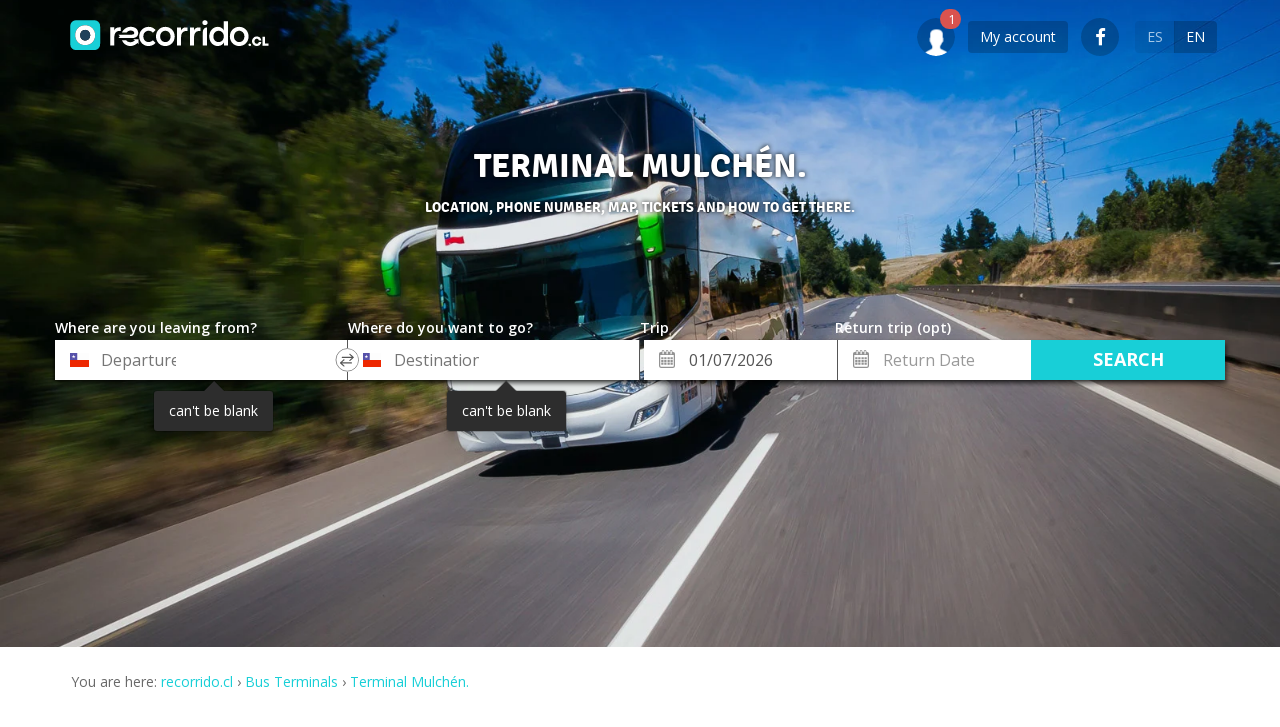

--- FILE ---
content_type: application/javascript
request_url: https://prism.app-us1.com/?a=799387631&u=https%3A%2F%2Fwww.recorrido.cl%2Fen%2Fbus%2Fterminals%2Fterminal-mulchen
body_size: 126
content:
window.visitorGlobalObject=window.visitorGlobalObject||window.prismGlobalObject;window.visitorGlobalObject.setVisitorId('46952ee7-a6f2-4e46-b45e-c3fac6045bc7', '799387631');window.visitorGlobalObject.setWhitelistedServices('', '799387631');